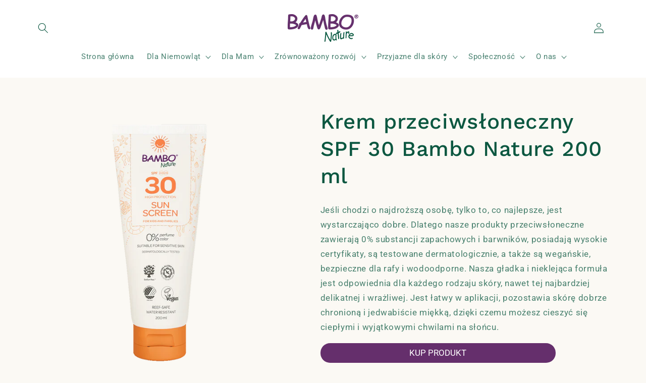

--- FILE ---
content_type: text/javascript; charset=utf-8
request_url: https://sleeknotecustomerscripts.sleeknote.com/5907.js
body_size: 7353
content:
(function(n,t,i,r){function f(t){clearTimeout(s);n[i].CustomerId=5907;n[i].DripAccountId=0;n[i].SleeknotePiwikSiteId=0;n[i].HideSleeknoteBadge=!0;n[i].SleeknoteGoals=[{goalId:"1",urls:[{url:"online.abena.dk/Catalog"}]},{goalId:"2",urls:[{url:"healthcare.abena.dk/"}]},{goalId:"3",urls:[{url:"www.abenaonline.co.uk/thankyou"}]},{goalId:"4",urls:[{url:"www.abenaonline.co.uk/pages/thank-you"}]},{goalId:"5",urls:[{url:"bambonature.co.uk/en-gb/thank-you"}]},{goalId:"6",urls:[{url:"ox-on.dk/da-dk/advanced"}]},{goalId:"7",urls:[{url:"ox-on.de/de-de/advanced"}]},{goalId:"8",urls:[{url:"bambonature.co.uk/en-gb/receipt"}]},{goalId:"9",urls:[{url:"bambonature.si/sl-si/izdelki/nega-koze-bambo-nature"}]},{goalId:"11",urls:[{url:"https://www.bambonature.nl/nl-nl/orderbevestiging"}]},{goalId:"12",urls:[{url:"https://www.abena.se/sv-se/lp/var-e-handel"}]},{goalId:"13",urls:[{url:"https://www.abena.se/sv-se/lp/skydd-for-latt-inkontinens/bestall-affischer/bestallning-mottagen"}]}];n[i].DomainLimits={};n[i].CustomInitSettings={isRealMobileSite:!0};n[i].SleekNotes=[{CampaignId:"27ab7ad9-3d23-4fde-b2e1-e98edf0655af",SplitTestId:"",campaignName:"DE_newsletter_signups",campaignType:"multistep",integrationName:"custom",Version:4,placement:[0,0],BoxAndBarAlignment:[13,10],SleeknoteType:"newsletter",SleeknoteId:"27ab7ad9-3d23-4fde-b2e1-e98edf0655af",CustomerId:"5907",steps:[{"Step--1":{name:"Step--1",type:"form",alternativeTypes:"form,email,pure",teaser:"teaser",success:"success"},"Teaser--1":{name:"Teaser--1",type:"teaser",alternativeTypes:"teaser",form:"form"},"Success--1":{name:"Success--1",type:"success",alternativeTypes:"success"}},{"Step--1":{name:"Step--1",type:"form",alternativeTypes:"form,email,pure",teaser:"teaser",success:"success"},"Teaser--1":{name:"Teaser--1",type:"teaser",alternativeTypes:"teaser",form:"form"},"Success--1":{name:"Success--1",type:"success",alternativeTypes:"success"}}],rules:{display:[1,2],showCount:4,visited:{triggers:!0,targeting:!0,options:!0},triggers:[],groups:[{groupAnd:!0,conditionAnd:!0,conditions:[{type:2,matchType:"exclude",value:!0}]},{groupAnd:!0,conditionAnd:!1,conditions:[]}]},hasGeo:!1,Hostname:"www.abena.de",smarts:[{id:1,type:1,value:4,weight:20},{id:2,type:1,value:6,weight:20},{id:3,type:1,value:10,weight:20},{id:4,type:2,value:35,weight:20},{id:5,type:3,value:!0,weight:20}],summaryId:"89344387-d660-4b2f-b044-ad06e44b0cba",advOptions:[],locale:"de",timeZone:"Europe/Amsterdam",targeting:{root:{children:{exclude:{children:{contains:{relationOperator:"OR",values:{geschaeftskunden:"geschaeftskunden"},id:"contains",type:"contains"},exactMatch:{relationOperator:"OR",values:{"www.abena.de/expertenstandard-hautintegritaet":"www.abena.de/expertenstandard-hautintegritaet"},id:"exactMatch",type:"exactMatch"}},relationOperator:"AND",visibility:"exclude",id:"exclude"}},relationOperator:"AND",visibility:"include",id:"Root"},targetAll:!1,doNotUse:!1},formElements:{VORNAME:{step:"Step--1"},EMAIL:{step:"Step--1"},NACHNAME:{step:"Step--1"},OPT_IN:{attrs:{type:"hidden"},value:"1"},email_address_check:{attrs:{type:"hidden"},value:""},locale:{attrs:{type:"hidden"},value:"de"}},images:{"https://sleeknotestaticcontent.sleeknote.com/campaignassets/5907/mclose-teaser_dark.png":["png"],"https://sleeknotestaticcontent.sleeknote.com/campaignassets/5907/123456_close_button.png":["png"]},SleekNoteDesktopURL:"//sleeknotestaticcontent.sleeknote.com/editorv2/desktoptoggler/27ab7ad9-3d23-4fde-b2e1-e98edf0655af.html",SleekNoteDesktopTeaserURL:"//sleeknotestaticcontent.sleeknote.com/editorv2/desktopteaser/27ab7ad9-3d23-4fde-b2e1-e98edf0655af.html",SleekNoteMobileURL:"//sleeknotestaticcontent.sleeknote.com/editorv2/mobiletoggler/27ab7ad9-3d23-4fde-b2e1-e98edf0655af.html",SleekNoteMobileTeaserURL:"//sleeknotestaticcontent.sleeknote.com/editorv2/mobileteaser/27ab7ad9-3d23-4fde-b2e1-e98edf0655af.html"},{CampaignId:"9ef630c6-ec15-46e7-9cc8-f853ac692eed",SplitTestId:"",Version:3,placement:[0,0],BoxAndBarAlignment:[9,9],SleeknoteType:"promote",SleeknoteId:"9ef630c6-ec15-46e7-9cc8-f853ac692eed",CustomerId:5907,SuccessLandingPage:["",""],ShowTeaser:[!1,!0],SuccessAction:["closeBox","closeBox"],rules:{display:[1,2],showCount:4,triggers:[{type:3,value:!0},{type:1,value:"2"}],groups:[{groupAnd:!0,conditionAnd:!0,conditions:[{type:8,matchType:"exclude",value:"3",id:"56539637"}]},{groupAnd:!0,conditionAnd:!1,conditions:[]}]},Hostname:"medisens.com",goalTracking:[],advOptions:[],SleekNoteDesktopURL:"//sleeknotestaticcontent.sleeknote.com/editorv2/desktoptoggler/9ef630c6-ec15-46e7-9cc8-f853ac692eed.html",SleekNoteDesktopTeaserURL:"//sleeknotestaticcontent.sleeknote.com/editorv2/desktopteaser/9ef630c6-ec15-46e7-9cc8-f853ac692eed.html",SleekNoteMobileURL:"//sleeknotestaticcontent.sleeknote.com/editorv2/mobiletoggler/9ef630c6-ec15-46e7-9cc8-f853ac692eed.html",SleekNoteMobileTeaserURL:"//sleeknotestaticcontent.sleeknote.com/editorv2/mobileteaser/9ef630c6-ec15-46e7-9cc8-f853ac692eed.html"},{CampaignId:"91b87a13-6ef9-4e07-8ac0-d51895437a07",SplitTestId:"",campaignName:"Bambo NL - Pregnancy calendar",campaignType:"multistep",integrationName:"nointegration",Version:4,placement:[0,0],BoxAndBarAlignment:[9,10],SleeknoteType:"guide",SleeknoteId:"91b87a13-6ef9-4e07-8ac0-d51895437a07",CustomerId:"5907",steps:[{"Step--1":{name:"Step--1",type:"form",alternativeTypes:"form,pure",teaser:"teaser",success:"Success--1"},"Step--2":{name:"Step--2",type:"form",alternativeTypes:"form,pure",attach:"left",distanceFromEdge:10},"Teaser--1":{name:"Teaser--1",type:"teaser",alternativeTypes:"teaser",form:"form"}},{"Step--1":{name:"Step--1",type:"form",alternativeTypes:"form,pure",teaser:"teaser",success:"Success--1"},"Step--2":{name:"Step--2",type:"form",alternativeTypes:"form,pure",attach:"left",distanceFromEdge:10,relativeWidth:100,teaser:"teaser",success:"Success--1"},"Teaser--1":{name:"Teaser--1",type:"teaser",alternativeTypes:"teaser",attach:"left",distanceFromEdge:10,relativeWidth:80.03003003003003,form:"form"}}],rules:{display:[1,2],showCount:4,visited:{triggers:!0,targeting:!0,options:!0},triggers:[{type:1,value:7}],groups:[{groupAnd:!0,conditionAnd:!0,conditions:[]},{groupAnd:!0,conditionAnd:!1,conditions:[]}]},hasGeo:!1,Hostname:"bambonature.nl",summaryId:"da3a4ac3-c5a9-404f-bc3c-6ba73b6e2427",advOptions:[{id:"note-priority",values:[{id:1,value:1}]},{id:"impressionOverride",values:[{id:1,value:!0}]}],locale:"nl",timeZone:"Europe/Copenhagen",targeting:{root:{children:{exclude:{children:{exactMatch:{relationOperator:"OR",values:{"bambonature.nl/pages/zwangerschapskalender-aanmelden":"bambonature.nl/pages/zwangerschapskalender-aanmelden"},id:"exactMatch",type:"exactMatch"}},relationOperator:"AND",visibility:"exclude",id:"exclude"},include:{children:{contains:{relationOperator:"OR",values:{zwangerchapskalender:"zwangerchapskalender",zwangerschapskalender:"zwangerschapskalender"},id:"contains",type:"contains"}},relationOperator:"OR",visibility:"include",id:"include"}},relationOperator:"AND",visibility:"include",id:"Root"},targetAll:!1,doNotUse:!1},formElements:{},SleekNoteDesktopURL:"//sleeknotestaticcontent.sleeknote.com/editorv2/desktoptoggler/91b87a13-6ef9-4e07-8ac0-d51895437a07.html",SleekNoteDesktopTeaserURL:"//sleeknotestaticcontent.sleeknote.com/editorv2/desktopteaser/91b87a13-6ef9-4e07-8ac0-d51895437a07.html",SleekNoteMobileURL:"//sleeknotestaticcontent.sleeknote.com/editorv2/mobiletoggler/91b87a13-6ef9-4e07-8ac0-d51895437a07.html",SleekNoteMobileTeaserURL:"//sleeknotestaticcontent.sleeknote.com/editorv2/mobileteaser/91b87a13-6ef9-4e07-8ac0-d51895437a07.html"},{CampaignId:"b0259172-28cd-4e65-9394-330a19e6373d",SplitTestId:"",campaignName:"Active - productpages contact",campaignType:"multistep",integrationName:"nointegration",Version:4,placement:[0,0],BoxAndBarAlignment:[9,10],SleeknoteType:"guide",SleeknoteId:"b0259172-28cd-4e65-9394-330a19e6373d",CustomerId:"5907",steps:[{"Form--1":{name:"Form--1",type:"form",alternativeTypes:"form,pure",teaser:"teaser",success:"Success--1",teasers:"teaser",successes:"success"},"Teaser--1":{name:"Teaser--1",type:"teaser",alternativeTypes:"teaser",form:"form"}},{"Form--1":{name:"Form--1",type:"form",alternativeTypes:"form,pure",teaser:"teaser",success:"Success--1",teasers:"teaser",successes:"success"},"Teaser--1":{name:"Teaser--1",type:"teaser",alternativeTypes:"teaser",attach:"left",distanceFromEdge:10,relativeWidth:50,form:"form"}}],rules:{display:[1,2],showCount:4,visited:{triggers:!0,targeting:!0,options:!0},triggers:[{type:1,value:3},{type:2,value:35}],groups:[{groupAnd:!0,conditionAnd:!0,conditions:[]},{groupAnd:!0,conditionAnd:!1,conditions:[]}]},hasGeo:!1,Hostname:"https://www.abena.se",summaryId:"f2888ee1-d81e-4526-9ad2-b4f3d38eff63",advOptions:[{id:"note-priority",values:[{id:1,value:2}]}],locale:"sv",timeZone:"Europe/Copenhagen",targeting:{root:{children:{include:{children:{exactMatch:{relationOperator:"OR",values:{"https://www.abena.se/produkter/*":"https://www.abena.se/produkter/*","https://www.abena.se/sv-se/produkter/*":"https://www.abena.se/sv-se/produkter/*","https://www.abena.se/sv-se/solutions/healthcare/bibs":"https://www.abena.se/sv-se/solutions/healthcare/bibs"},id:"exactMatch",type:"exactMatch"}},relationOperator:"AND",visibility:"include",id:"include"}},relationOperator:"AND",visibility:"include",id:"Root"},targetAll:!1,doNotUse:!1},formElements:{},images:{"https://sleeknotestaticcontent.sleeknote.com/campaignassets/5907/123456_close_button.png":["png"]},SleekNoteDesktopURL:"//sleeknotestaticcontent.sleeknote.com/editorv2/desktoptoggler/b0259172-28cd-4e65-9394-330a19e6373d.html",SleekNoteDesktopTeaserURL:"//sleeknotestaticcontent.sleeknote.com/editorv2/desktopteaser/b0259172-28cd-4e65-9394-330a19e6373d.html",SleekNoteMobileURL:"//sleeknotestaticcontent.sleeknote.com/editorv2/mobiletoggler/b0259172-28cd-4e65-9394-330a19e6373d.html",SleekNoteMobileTeaserURL:"//sleeknotestaticcontent.sleeknote.com/editorv2/mobileteaser/b0259172-28cd-4e65-9394-330a19e6373d.html"},{CampaignId:"b1025f9b-59eb-441e-acaa-b450121b2a72",SplitTestId:"",campaignName:"Bambo DE - Newsletter signup alternative - 2022 - Sendinblue",campaignType:"multistep",integrationName:"custom",Version:4,placement:[0,0],BoxAndBarAlignment:[7,10],SleeknoteType:"newsletter",SleeknoteId:"b1025f9b-59eb-441e-acaa-b450121b2a72",CustomerId:"5907",steps:[{"Form--1":{name:"Form--1",type:"form",alternativeTypes:"form,email,pure",attach:"left",distanceFromEdge:10,teaser:"teaser",success:"form II"},"Teaser--1":{name:"Teaser--1",type:"teaser",alternativeTypes:"teaser",attach:"left",distanceFromEdge:10,form:"form"},"Success--1":{name:"Success--1",type:"success",alternativeTypes:"success",attach:"left",distanceFromEdge:10}},{"Form--1":{name:"Form--1",type:"form",alternativeTypes:"form,email,pure",attach:"left",relativeWidth:100,teaser:"teaser",success:"success"},"Teaser--1":{name:"Teaser--1",type:"teaser",alternativeTypes:"teaser",attach:"left",distanceFromEdge:10,relativeWidth:70.72072072072072,form:"form"},"Success--1":{name:"Success--1",type:"success",alternativeTypes:"success",attach:"left",relativeWidth:100}}],rules:{display:[1,2],showCount:4,visited:{triggers:!0,targeting:!0,options:!0},triggers:[{type:1,value:5}],groups:[{groupAnd:!0,conditionAnd:!0,conditions:[{type:2,matchType:"exclude",value:!0}]},{groupAnd:!0,conditionAnd:!1,conditions:[]}]},hasGeo:!1,Hostname:"bambonature.de",summaryId:"3d69bb6c-1c50-4ba8-8bf7-aaec5b8d1b8e",advOptions:[{id:"note-priority",values:[]}],locale:"de",timeZone:"Europe/Copenhagen",targeting:{root:{children:{},relationOperator:"AND",visibility:"include",id:"Root"},targetAll:!0,doNotUse:!1},formElements:{EMAIL:{step:"Form--1"},NAME:{step:"Form--1"},"checkbox-2":{step:"Form--1"}},images:{"https://sleeknotestaticcontent.sleeknote.com/campaignassets/5907/636613613723487606.png":["png"]},sub:[],SleekNoteDesktopURL:"//sleeknotestaticcontent.sleeknote.com/editorv2/desktoptoggler/b1025f9b-59eb-441e-acaa-b450121b2a72.html",SleekNoteDesktopTeaserURL:"//sleeknotestaticcontent.sleeknote.com/editorv2/desktopteaser/b1025f9b-59eb-441e-acaa-b450121b2a72.html",SleekNoteMobileURL:"//sleeknotestaticcontent.sleeknote.com/editorv2/mobiletoggler/b1025f9b-59eb-441e-acaa-b450121b2a72.html",SleekNoteMobileTeaserURL:"//sleeknotestaticcontent.sleeknote.com/editorv2/mobileteaser/b1025f9b-59eb-441e-acaa-b450121b2a72.html"},{CampaignId:"b26e00ca-1267-44f6-b076-3b2f86b2329a",SplitTestId:"",campaignName:"Bambo Nature NL signup form",campaignType:"multistep",integrationName:"mailchimp",Version:5,placement:[0,0],BoxAndBarAlignment:[13,10],SleeknoteType:"newsletter",SleeknoteId:"b26e00ca-1267-44f6-b076-3b2f86b2329a",CustomerId:"5907",steps:[{"Form--1":{name:"Form--1",type:"form",alternativeTypes:"form,email,pure",attach:"left",rotate:"bottom",distanceFromEdge:10,teaser:"teaser",success:"form II"},"Form--2":{name:"Form--2",type:"form",alternativeTypes:"form,pure",attach:"left",rotate:"bottom",distanceFromEdge:10,teaser:"teaser",success:"form II"},"Teaser--1":{name:"Teaser--1",type:"teaser",alternativeTypes:"teaser",attach:"left",rotate:"bottom",distanceFromEdge:10,form:"form"},"Success--1":{name:"Success--1",type:"success",alternativeTypes:"success",attach:"left",rotate:"bottom",distanceFromEdge:10}},{"Form--1":{name:"Form--1",type:"form",alternativeTypes:"form,email,pure",attach:"left",rotate:"bottom",distanceFromEdge:10,relativeWidth:100,teaser:"teaser",success:"success"},"Form--2":{name:"Form--2",type:"form",alternativeTypes:"form,pure",attach:"left",rotate:"bottom",distanceFromEdge:10,relativeWidth:100},"Teaser--1":{name:"Teaser--1",type:"teaser",alternativeTypes:"teaser",attach:"right",rotate:"bottom",distanceFromEdge:"10, 10",relativeWidth:56.606606606606604,form:"form"},"Success--1":{name:"Success--1",type:"success",alternativeTypes:"success",attach:"left",rotate:"bottom",distanceFromEdge:10,relativeWidth:100}}],rules:{display:[1,2],showCount:4,visited:{triggers:!0,targeting:!0,options:!0},triggers:[{type:0,value:[5,null]},{type:1,value:5},{type:6,value:[null]}],groups:[{groupAnd:!0,conditionAnd:!0,conditions:[{type:2,matchType:"exclude",value:!0},{type:3,matchType:"include",value:!0,id:"16563619"},{type:8,matchType:"exclude",value:7,id:"81919333"}]},{groupAnd:!0,conditionAnd:!1,conditions:[]}]},hasGeo:!1,Hostname:"bambonature.nl",smarts:[[],[]],summaryId:"e9d3a773-690e-494b-8d7e-4e5779b6c38d",advOptions:[{id:"note-priority",values:[{id:1,value:1}]}],locale:"en",timeZone:"Europe/Copenhagen",targeting:{root:{children:{include:{children:{exactMatch:{relationOperator:"OR",values:{"bambonature.nl/*":"bambonature.nl/*","bambonature.nl/":"bambonature.nl/"},id:"exactMatch",type:"exactMatch"}},relationOperator:"AND",visibility:"include",id:"include"},exclude:{children:{contains:{relationOperator:"OR",values:{zwangerchapskalender:"zwangerchapskalender",zwangerschapskalender:"zwangerschapskalender"},id:"contains",type:"contains"}},relationOperator:"AND",visibility:"exclude",id:"exclude"}},relationOperator:"AND",visibility:"include",id:"Root"},targetAll:!1,doNotUse:!1},formElements:{email:{step:"Form--1"},"checkbox-2":{step:"Form--1"},Name:{step:"Form--1"},"input-30":{step:"Form--2"},"select-41":{step:"Form--2"},MMERGE11:{attrs:{type:"hidden"}}},images:{"https://sleeknotestaticcontent.sleeknote.com/campaignassets/5907/638095627796242733.jpg":["jpg","webp","avif"],"https://sleeknotestaticcontent.sleeknote.com/campaignassets/5907/636595917249379415.png":["png","webp","avif"],"https://sleeknotestaticcontent.sleeknote.com/campaignassets/5907/636613615576769769.png":["png"],"https://sleeknotestaticcontent.sleeknote.com/campaignassets/5907/636613612353486860.png":["png"],"https://sleeknotestaticcontent.sleeknote.com/campaignassets/5907/636613613723487606.png":["png"]},sub:[],dynamicCouponCodes:[],SleekNoteDesktopURL:"//sleeknotestaticcontent.sleeknote.com/editorv2/desktoptoggler/b26e00ca-1267-44f6-b076-3b2f86b2329a.html",SleekNoteDesktopTeaserURL:"//sleeknotestaticcontent.sleeknote.com/editorv2/desktopteaser/b26e00ca-1267-44f6-b076-3b2f86b2329a.html",SleekNoteMobileURL:"//sleeknotestaticcontent.sleeknote.com/editorv2/mobiletoggler/b26e00ca-1267-44f6-b076-3b2f86b2329a.html",SleekNoteMobileTeaserURL:"//sleeknotestaticcontent.sleeknote.com/editorv2/mobileteaser/b26e00ca-1267-44f6-b076-3b2f86b2329a.html"},{CampaignId:"940822ad-138b-4cbb-aa41-846c44d8ac13",SplitTestId:"",campaignName:"ABENA-helpi.si - POP-UP",campaignType:"multistep",integrationName:"mailchimp",Version:5,placement:[0,0],BoxAndBarAlignment:[9,10],SleeknoteType:"newsletter",SleeknoteId:"940822ad-138b-4cbb-aa41-846c44d8ac13",CustomerId:"5907",steps:[{"Form--1":{name:"Form--1",type:"form",alternativeTypes:"form,email,pure",attach:"left",distanceFromEdge:10,teaser:"teaser",success:"success"},"Teaser--1":{name:"Teaser--1",type:"teaser",alternativeTypes:"teaser",attach:"left",distanceFromEdge:10,form:"form"},"Success--1":{name:"Success--1",type:"success",alternativeTypes:"success",attach:"left",distanceFromEdge:10}},{"Form--1":{name:"Form--1",type:"form",alternativeTypes:"form,email,pure",attach:"left",distanceFromEdge:10,relativeWidth:100,teaser:"teaser",success:"success"},"Teaser--1":{name:"Teaser--1",type:"teaser",alternativeTypes:"teaser",attach:"left",distanceFromEdge:10,relativeWidth:50,form:"form"},"Success--1":{name:"Success--1",type:"success",alternativeTypes:"success",attach:"left",distanceFromEdge:10,relativeWidth:100}}],rules:{display:[1,2],showCount:4,visited:{triggers:!0,targeting:!0,options:!0},triggers:[],groups:[{groupAnd:!0,conditionAnd:!0,conditions:[]},{groupAnd:!0,conditionAnd:!1,conditions:[]}]},hasGeo:!1,Hostname:"abena-helpi.si",smarts:[{id:1,type:1,value:4,weight:20},{id:2,type:1,value:8,weight:20},{id:3,type:1,value:10,weight:20},{id:4,type:2,value:35,weight:20},{id:5,type:3,value:!0,weight:20}],summaryId:"85946148-6013-4ecb-82cd-b2721c1c1a7e",advOptions:[],locale:"en",timeZone:"Europe/Copenhagen",targeting:{root:{children:{exclude:{children:{exactMatch:{relationOperator:"OR",values:{"abena-helpi.si/svetovalni-center/za-strokovno-javnost/narocilo-vzorcev-izdelkov-za-nego-koze":"abena-helpi.si/svetovalni-center/za-strokovno-javnost/narocilo-vzorcev-izdelkov-za-nego-koze","abena-helpi.si/svetovalni-center/za-strokovno-javnost/delitev-znanja-za-preprecitev-iad":"abena-helpi.si/svetovalni-center/za-strokovno-javnost/delitev-znanja-za-preprecitev-iad","abena-helpi.si/svetovalni-center/za-strokovno-javnost/kako-kot-zdravstveni-delavec-obravnavati-dehidracijo":"abena-helpi.si/svetovalni-center/za-strokovno-javnost/kako-kot-zdravstveni-delavec-obravnavati-dehidracijo","abena-helpi.si/svetovalni-center/za-strokovno-javnost/kako-zagotoviti-najboljso-oskrbo-osebam-s-prekomerno-telesno-tezo-in-inkontinenco":"abena-helpi.si/svetovalni-center/za-strokovno-javnost/kako-zagotoviti-najboljso-oskrbo-osebam-s-prekomerno-telesno-tezo-in-inkontinenco","abena-helpi.si/svetovalni-center/za-strokovno-javnost/dostojanstvena-nega-oskrbovancev":"abena-helpi.si/svetovalni-center/za-strokovno-javnost/dostojanstvena-nega-oskrbovancev","abena-helpi.si/orodje-za-izbiro-izdelka-za-ciscenje-koze":"abena-helpi.si/orodje-za-izbiro-izdelka-za-ciscenje-koze","abena-helpi.si/svetovalni-center/za-strokovno-javnost/zakaj-izbrati-dvodelni-sistem":"abena-helpi.si/svetovalni-center/za-strokovno-javnost/zakaj-izbrati-dvodelni-sistem"},id:"exactMatch",type:"exactMatch"}},relationOperator:"OR",visibility:"exclude",id:"exclude"},include:{children:{exactMatch:{relationOperator:"OR",values:{"abena-helpi.si/*":"abena-helpi.si/*"},id:"exactMatch",type:"exactMatch"}},relationOperator:"OR",visibility:"include",id:"include"}},relationOperator:"AND",visibility:"include",id:"Root"},targetAll:!1,doNotUse:!1},formElements:{email:{step:"Form--1"},"checkbox-3":{step:"Form--1"},"input-5":{step:"Form--1"},"input-6":{step:"Form--1"},MMERGE3:{attrs:{type:"hidden"},value:"Pop-up-Koncni"}},images:{"https://sleeknotestaticcontent.sleeknote.com/campaignassets/5907/universal-teaser-close.svg":["svg"]},sub:[],SleekNoteDesktopURL:"//sleeknotestaticcontent.sleeknote.com/editorv2/desktoptoggler/940822ad-138b-4cbb-aa41-846c44d8ac13.html",SleekNoteDesktopTeaserURL:"//sleeknotestaticcontent.sleeknote.com/editorv2/desktopteaser/940822ad-138b-4cbb-aa41-846c44d8ac13.html",SleekNoteMobileURL:"//sleeknotestaticcontent.sleeknote.com/editorv2/mobiletoggler/940822ad-138b-4cbb-aa41-846c44d8ac13.html",SleekNoteMobileTeaserURL:"//sleeknotestaticcontent.sleeknote.com/editorv2/mobileteaser/940822ad-138b-4cbb-aa41-846c44d8ac13.html"},{CampaignId:"26e9a06e-1e64-4dc0-b8cf-387f01a53948",SplitTestId:"",campaignName:"Email Sign Up with name and birthday - 2024",campaignType:"multistep",integrationName:"mailchimp",Version:5,placement:[0,0],BoxAndBarAlignment:[13,10],SleeknoteType:"newsletter",SleeknoteId:"26e9a06e-1e64-4dc0-b8cf-387f01a53948",CustomerId:"5907",steps:[{"Form--1":{name:"Form--1",type:"form",alternativeTypes:"form,email,pure",attach:"left",distanceFromEdge:10,teaser:"teaser",success:"success"},"Form--2":{name:"Form--2",type:"form",alternativeTypes:"form,pure",attach:"left",distanceFromEdge:10,teaser:"teaser",success:"success"},"Success--1":{name:"Success--1",type:"success",alternativeTypes:"success",attach:"left",distanceFromEdge:10}},{"Form--1":{name:"Form--1",type:"form",alternativeTypes:"form,email,pure",attach:"left",distanceFromEdge:10,relativeWidth:100,teaser:"teaser",success:"success"},"Form--2":{name:"Form--2",type:"form",alternativeTypes:"form,pure",attach:"left",distanceFromEdge:10,relativeWidth:100,teaser:"Teaser--1",success:"Success--1"},"Teaser--1":{name:"Teaser--1",type:"teaser",alternativeTypes:"teaser",attach:"left",distanceFromEdge:10,relativeWidth:50,form:"form"},"Success--1":{name:"Success--1",type:"success",alternativeTypes:"success",attach:"left",distanceFromEdge:10,relativeWidth:100}}],rules:{display:[1,2],showCount:4,visited:{triggers:!0,targeting:!0,options:!0},triggers:[{type:1,value:5}],groups:[{groupAnd:!0,conditionAnd:!0,conditions:[{type:2,matchType:"exclude",value:!0}]},{groupAnd:!0,conditionAnd:!1,conditions:[]}]},hasGeo:!1,Hostname:"abenaonline.co.uk",smarts:[[],[]],summaryId:"5b9c6f01-f140-4ec7-9b4a-6856f9a3a283",advOptions:[{id:"note-priority",values:[{id:1,value:1}]}],locale:"en",timeZone:"Europe/London",targeting:{root:{children:{},relationOperator:"AND",visibility:"include",id:"Root"},targetAll:!0,doNotUse:!1},formElements:{email:{step:"Form--1"},"input-3":{step:"Form--2"},"date-1":{step:"Form--2"}},images:{"https://sleeknotestaticcontent.sleeknote.com/campaignassets/5907/universal-teaser-close.svg":["svg"],"https://sleeknotestaticcontent.sleeknote.com/campaignassets/5907/638423912860815927.png":["png","webp","avif"],"https://sleeknotestaticcontent.sleeknote.com/campaignassets/5907/638423946216932285.png":["png","webp","avif"],"https://sleeknotestaticcontent.sleeknote.com/campaignassets/5907/637110679333232172.png":["png"],"https://sleeknotestaticcontent.sleeknote.com/campaignassets/5907/637110676097761796.png":["png"]},sub:[],dynamicCouponCodes:[],SleekNoteDesktopURL:"//sleeknotestaticcontent.sleeknote.com/editorv2/desktoptoggler/26e9a06e-1e64-4dc0-b8cf-387f01a53948.html",SleekNoteDesktopTeaserURL:"//sleeknotestaticcontent.sleeknote.com/editorv2/desktopteaser/26e9a06e-1e64-4dc0-b8cf-387f01a53948.html",SleekNoteMobileURL:"//sleeknotestaticcontent.sleeknote.com/editorv2/mobiletoggler/26e9a06e-1e64-4dc0-b8cf-387f01a53948.html",SleekNoteMobileTeaserURL:"//sleeknotestaticcontent.sleeknote.com/editorv2/mobileteaser/26e9a06e-1e64-4dc0-b8cf-387f01a53948.html"},{CampaignId:"2747a935-3d2f-40df-b284-89739cc29911",SplitTestId:"",campaignName:" DE_newsletter_signups_B2B",campaignType:"multistep",integrationName:"custom",Version:4,placement:[0,0],BoxAndBarAlignment:[7,10],SleeknoteType:"newsletter",SleeknoteId:"2747a935-3d2f-40df-b284-89739cc29911",CustomerId:"5907",steps:[{"Step--1":{name:"Step--1",type:"form",alternativeTypes:"form,email,pure",teaser:"teaser",success:"success"},"Teaser--1":{name:"Teaser--1",type:"teaser",alternativeTypes:"teaser",form:"form"},"Success--1":{name:"Success--1",type:"success",alternativeTypes:"success"}},{"Step--1":{name:"Step--1",type:"form",alternativeTypes:"form,email,pure",teaser:"teaser",success:"success"},"Teaser--1":{name:"Teaser--1",type:"teaser",alternativeTypes:"teaser",form:"form"},"Success--1":{name:"Success--1",type:"success",alternativeTypes:"success"}}],rules:{display:[1,2],showCount:4,visited:{triggers:!0,targeting:!0,options:!0},triggers:[{type:1,value:2}],groups:[{groupAnd:!0,conditionAnd:!0,conditions:[{type:2,matchType:"exclude",value:!0}]},{groupAnd:!0,conditionAnd:!1,conditions:[]}]},hasGeo:!1,Hostname:"www.abena.de",summaryId:"44c702a4-0f82-450c-b78d-5940ffcb1ead",advOptions:[],locale:"de",timeZone:"Europe/Berlin",targeting:{root:{children:{include:{children:{contains:{relationOperator:"AND",values:{geschaeftskunden:"geschaeftskunden",nova:"nova","abena-e-care.de":"abena-e-care.de",fortbildung:"fortbildung","abena-testlauf/":"abena-testlauf/","produkte-von-abena-fuer-ihre-pflegebox/":"produkte-von-abena-fuer-ihre-pflegebox/","eigene-produktion":"eigene-produktion"},id:"contains",type:"contains"}},relationOperator:"OR",visibility:"include",id:"include"}},relationOperator:"AND",visibility:"include",id:"Root"},targetAll:!1,doNotUse:!1},formElements:{VORNAME:{step:"Step--1"},EMAIL:{step:"Step--1"},FIRMA:{step:"Step--1"},NACHNAME:{step:"Step--1"},OPT_IN:{attrs:{type:"hidden"},value:"1"},email_address_check:{attrs:{type:"hidden"},value:""},locale:{attrs:{type:"hidden"},value:"de"}},SleekNoteDesktopURL:"//sleeknotestaticcontent.sleeknote.com/editorv2/desktoptoggler/2747a935-3d2f-40df-b284-89739cc29911.html",SleekNoteDesktopTeaserURL:"//sleeknotestaticcontent.sleeknote.com/editorv2/desktopteaser/2747a935-3d2f-40df-b284-89739cc29911.html",SleekNoteMobileURL:"//sleeknotestaticcontent.sleeknote.com/editorv2/mobiletoggler/2747a935-3d2f-40df-b284-89739cc29911.html",SleekNoteMobileTeaserURL:"//sleeknotestaticcontent.sleeknote.com/editorv2/mobileteaser/2747a935-3d2f-40df-b284-89739cc29911.html"},{CampaignId:"1c8379f6-0866-4034-9a69-a5098e13eff5",SplitTestId:"",campaignName:"Active - UK productpages contact",campaignType:"multistep",integrationName:"nointegration",Version:4,placement:[0,0],BoxAndBarAlignment:[9,10],SleeknoteType:"guide",SleeknoteId:"1c8379f6-0866-4034-9a69-a5098e13eff5",CustomerId:"5907",steps:[{"Step--1":{name:"Step--1",type:"form",alternativeTypes:"form,pure",teaser:"teaser",success:"Success--1",teasers:"teaser",successes:"success"},"Teaser--1":{name:"Teaser--1",type:"teaser",alternativeTypes:"teaser",form:"form"}},{"Step--1":{name:"Step--1",type:"form",alternativeTypes:"form,pure",teaser:"teaser",success:"Success--1",teasers:"teaser",successes:"success"},"Teaser--1":{name:"Teaser--1",type:"teaser",alternativeTypes:"teaser",attach:"left",distanceFromEdge:10,relativeWidth:50,form:"form"}}],rules:{display:[1,2],showCount:4,visited:{triggers:!0,targeting:!0,options:!0},triggers:[{type:1,value:5},{type:2,value:35}],groups:[{groupAnd:!0,conditionAnd:!0,conditions:[]},{groupAnd:!0,conditionAnd:!1,conditions:[]}]},hasGeo:!1,Hostname:"abena.co.uk",summaryId:"0e15c5b0-7890-4f52-aab6-88c1999a6baa",advOptions:[{id:"note-priority",values:[{id:1,value:2}]},{id:"impressionOverride",values:[{id:1,value:!0}]}],locale:"en",timeZone:"Europe/Copenhagen",targeting:{root:{children:{include:{children:{exactMatch:{relationOperator:"OR",values:{"abena.co.uk/produkter/*":"abena.co.uk/produkter/*","abena.co.uk/sv-se/produkter/*":"abena.co.uk/sv-se/produkter/*","abena.co.uk/solutions/healthcare/bibs":"abena.co.uk/solutions/healthcare/bibs"},id:"exactMatch",type:"exactMatch"}},relationOperator:"AND",visibility:"include",id:"include"}},relationOperator:"AND",visibility:"include",id:"Root"},targetAll:!1,doNotUse:!1},formElements:{},images:{"https://sleeknotestaticcontent.sleeknote.com/campaignassets/5907/123456_close_button.png":["png"]},SleekNoteDesktopURL:"//sleeknotestaticcontent.sleeknote.com/editorv2/desktoptoggler/1c8379f6-0866-4034-9a69-a5098e13eff5.html",SleekNoteDesktopTeaserURL:"//sleeknotestaticcontent.sleeknote.com/editorv2/desktopteaser/1c8379f6-0866-4034-9a69-a5098e13eff5.html",SleekNoteMobileURL:"//sleeknotestaticcontent.sleeknote.com/editorv2/mobiletoggler/1c8379f6-0866-4034-9a69-a5098e13eff5.html",SleekNoteMobileTeaserURL:"//sleeknotestaticcontent.sleeknote.com/editorv2/mobileteaser/1c8379f6-0866-4034-9a69-a5098e13eff5.html"},{CampaignId:"7c1e3404-2068-4a91-b8c9-ecfd8d8dea9d",SplitTestId:"",campaignName:"Bambo Nature NL – Free Shipping - Notification",campaignType:"multistep",integrationName:"nointegration",Version:5,placement:[0,0],BoxAndBarAlignment:[13,10],SleeknoteType:"guide",SleeknoteId:"7c1e3404-2068-4a91-b8c9-ecfd8d8dea9d",CustomerId:"5907",steps:[{"Form--1":{name:"Form--1",type:"form",alternativeTypes:"form,pure",teaser:"teaser",success:"success"}},{"Form--1":{name:"Form--1",type:"form",alternativeTypes:"form,pure",distanceFromEdge:10,teaser:"teaser",success:"success"}}],rules:{display:[1,2],showCount:4,visited:{targeting:!0,options:!0,placeholder:!0,triggers:!0},triggers:[{type:1,value:0}],groups:[{groupAnd:!0,conditionAnd:!0,conditions:[{type:5,matchType:"none",value:'{"include":[{"value":[{"key":"popup","value":"gratisverzending"}],"caption":[{"key":"popup","value":"gratisverzending"}]}],"exclude":[]}',id:"81339333"}]},{groupAnd:!0,conditionAnd:!1,conditions:[]}]},hasGeo:!1,Hostname:"bambonature.nl",summaryId:"dca42207-fcd2-48e9-a6e4-66520b7627fa",advOptions:[{id:"note-priority",values:[{id:1,value:5}]},{id:"onepagesite",values:[]},{id:"impressionOverride",values:[]}],locale:"en",timeZone:"Europe/Copenhagen",targeting:{root:{children:{},relationOperator:"AND",visibility:"include",id:"Root"},targetAll:!0,doNotUse:!1},formElements:{},images:{"https://sleeknotestaticcontent.sleeknote.com/campaignassets/5907/universal-teaser-close.svg":["svg"]},sub:[],SleekNoteDesktopURL:"//sleeknotestaticcontent.sleeknote.com/editorv2/desktoptoggler/7c1e3404-2068-4a91-b8c9-ecfd8d8dea9d.html",SleekNoteDesktopTeaserURL:"//sleeknotestaticcontent.sleeknote.com/editorv2/desktopteaser/7c1e3404-2068-4a91-b8c9-ecfd8d8dea9d.html",SleekNoteMobileURL:"//sleeknotestaticcontent.sleeknote.com/editorv2/mobiletoggler/7c1e3404-2068-4a91-b8c9-ecfd8d8dea9d.html",SleekNoteMobileTeaserURL:"//sleeknotestaticcontent.sleeknote.com/editorv2/mobileteaser/7c1e3404-2068-4a91-b8c9-ecfd8d8dea9d.html"},{CampaignId:"08cd62d8-b97a-4389-9540-29ed31ba9f86",SplitTestId:"",campaignName:"Bambo Nature PL - Mom Range - Awareness pop-up",campaignType:"multistep",integrationName:"nointegration",Version:5,placement:[0,0],BoxAndBarAlignment:[7,10],SleeknoteType:"guide",SleeknoteId:"08cd62d8-b97a-4389-9540-29ed31ba9f86",CustomerId:"5907",steps:[{"Form--1":{name:"Form--1",type:"form",alternativeTypes:"form,pure",teaser:"teaser",success:"success"}},{"Form--1":{name:"Form--1",type:"form",alternativeTypes:"form,pure",distanceFromEdge:10,teaser:"teaser",success:"success"}}],rules:{display:[1,2],showCount:4,visited:{triggers:!0,targeting:!0,options:!0},triggers:[{type:1,value:6}],groups:[{groupAnd:!0,conditionAnd:!0,conditions:[{type:8,matchType:"exclude",value:4,id:"31375747"}]},{groupAnd:!0,conditionAnd:!1,conditions:[]}]},hasGeo:!1,Hostname:"https://www.bambonature.pl",summaryId:"e00c4bb0-63ed-4a2a-b6d6-c78ce44f6cc8",advOptions:[{id:"note-priority",values:[{id:1,value:1}]}],locale:"en",timeZone:"Europe/Copenhagen",targeting:{root:{children:{},relationOperator:"AND",visibility:"include",id:"Root"},targetAll:!0,doNotUse:!1},formElements:{},images:{"https://sleeknotestaticcontent.sleeknote.com/campaignassets/5907/e554dd52-6ac0-40f8-9c0d-d9798e97c385.webp":["webp"],"https://sleeknotestaticcontent.sleeknote.com/campaignassets/5907/universal-teaser-close.svg":["svg"]},sub:[],SleekNoteDesktopURL:"//sleeknotestaticcontent.sleeknote.com/editorv2/desktoptoggler/08cd62d8-b97a-4389-9540-29ed31ba9f86.html",SleekNoteDesktopTeaserURL:"//sleeknotestaticcontent.sleeknote.com/editorv2/desktopteaser/08cd62d8-b97a-4389-9540-29ed31ba9f86.html",SleekNoteMobileURL:"//sleeknotestaticcontent.sleeknote.com/editorv2/mobiletoggler/08cd62d8-b97a-4389-9540-29ed31ba9f86.html",SleekNoteMobileTeaserURL:"//sleeknotestaticcontent.sleeknote.com/editorv2/mobileteaser/08cd62d8-b97a-4389-9540-29ed31ba9f86.html"},{CampaignId:"d14b043c-305b-40eb-bdfa-48b65bff2043",SplitTestId:"",campaignName:"Bambo Nature PL - Medical Devices - Warning",campaignType:"multistep",integrationName:"nointegration",Version:5,placement:[0,0],BoxAndBarAlignment:[17,12],SleeknoteType:"promote",SleeknoteId:"d14b043c-305b-40eb-bdfa-48b65bff2043",CustomerId:"5907",steps:[{"Form--1":{name:"Form--1",type:"form",alternativeTypes:"form,pure",attach:"left",distanceFromEdge:10,success:"Success--1"}},{"Form--1":{name:"Form--1",type:"form",alternativeTypes:"form,pure",attach:"left",relativeWidth:100,success:"Success--1"}}],rules:{display:[1,2],showCount:4,visited:{targeting:!0,options:!0},triggers:[],groups:[{groupAnd:!0,conditionAnd:!0,conditions:[]},{groupAnd:!0,conditionAnd:!1,conditions:[]}]},hasGeo:!1,Hostname:"www.bambonature.pl",summaryId:"8f41c7da-d064-4eb7-b96c-c83832257dde",advOptions:[{id:"note-priority",values:[{id:1,value:2}]}],locale:"en",timeZone:"Europe/Copenhagen",targeting:{root:{children:{include:{children:{exactMatch:{relationOperator:"OR",values:{"www.bambonature.pl/collections/niezbedne-rzeczy-w-ciazy":"www.bambonature.pl/collections/niezbedne-rzeczy-w-ciazy","www.bambonature.pl/collections/podstawowe-rzeczy-po-porodzie":"www.bambonature.pl/collections/podstawowe-rzeczy-po-porodzie"},id:"exactMatch",type:"exactMatch"}},relationOperator:"OR",visibility:"include",id:"include"}},relationOperator:"AND",visibility:"include",id:"Root"},targetAll:!1,doNotUse:!1},formElements:{},images:{"https://sleeknotestaticcontent.sleeknote.com/campaignassets/5907/201711-11-img.png":["png"]},sub:[],SleekNoteDesktopURL:"//sleeknotestaticcontent.sleeknote.com/editorv2/desktoptoggler/d14b043c-305b-40eb-bdfa-48b65bff2043.html",SleekNoteDesktopTeaserURL:"//sleeknotestaticcontent.sleeknote.com/editorv2/desktopteaser/d14b043c-305b-40eb-bdfa-48b65bff2043.html",SleekNoteMobileURL:"//sleeknotestaticcontent.sleeknote.com/editorv2/mobiletoggler/d14b043c-305b-40eb-bdfa-48b65bff2043.html",SleekNoteMobileTeaserURL:"//sleeknotestaticcontent.sleeknote.com/editorv2/mobileteaser/d14b043c-305b-40eb-bdfa-48b65bff2043.html"},{CampaignId:"cac47445-3f8c-4540-9524-34f0b76a80b3",SplitTestId:"",campaignName:"skincare-product-selector-2025",campaignType:"multistep",integrationName:"nointegration",Version:5,placement:[0,0],BoxAndBarAlignment:[9,10],SleeknoteType:"guide",SleeknoteId:"cac47445-3f8c-4540-9524-34f0b76a80b3",CustomerId:"5907",steps:[{"Form--1":{name:"Form--1",type:"form",alternativeTypes:"form,pure",attach:"left",distanceFromEdge:10,teaser:"Teaser--1",success:"Success--1"}},{"Form--1":{name:"Form--1",type:"form",alternativeTypes:"form,pure",attach:"left",distanceFromEdge:"10, 10",relativeWidth:100,teaser:"Teaser--1",success:"Success--1"}}],rules:{display:[1,2],showCount:4,visited:{triggers:!0,targeting:!0,options:!0},triggers:[{type:1,value:4}],groups:[{groupAnd:!0,conditionAnd:!0,conditions:[]},{groupAnd:!0,conditionAnd:!1,conditions:[]}]},hasGeo:!1,Hostname:"abena.com",summaryId:"26701294-b413-43d5-8adb-de730da802d5",advOptions:[],locale:"en",timeZone:"Europe/Copenhagen",targeting:{root:{children:{include:{children:{exactMatch:{relationOperator:"OR",values:{"abena.com/healthcare/skin-care/wash-without-water":"abena.com/healthcare/skin-care/wash-without-water","abena.com/healthcare/skin-care/creams-and-lotions":"abena.com/healthcare/skin-care/creams-and-lotions","abena.com/healthcare/skin-care/washing-with-water":"abena.com/healthcare/skin-care/washing-with-water","abena.com/healthcare/skin-care":"abena.com/healthcare/skin-care","abena.com/healthcare/skin-care/special-creams-and-ointments":"abena.com/healthcare/skin-care/special-creams-and-ointments"},id:"exactMatch",type:"exactMatch"}},relationOperator:"OR",visibility:"include",id:"include"}},relationOperator:"AND",visibility:"include",id:"Root"},targetAll:!1,doNotUse:!1},formElements:{},images:{"https://sleeknotestaticcontent.sleeknote.com/campaignassets/5907/universal-teaser-close.svg":["svg"],"https://sleeknotestaticcontent.sleeknote.com/campaignassets/5907/123456_close_button.png":["png"]},sub:[],SleekNoteDesktopURL:"//sleeknotestaticcontent.sleeknote.com/editorv2/desktoptoggler/cac47445-3f8c-4540-9524-34f0b76a80b3.html",SleekNoteDesktopTeaserURL:"//sleeknotestaticcontent.sleeknote.com/editorv2/desktopteaser/cac47445-3f8c-4540-9524-34f0b76a80b3.html",SleekNoteMobileURL:"//sleeknotestaticcontent.sleeknote.com/editorv2/mobiletoggler/cac47445-3f8c-4540-9524-34f0b76a80b3.html",SleekNoteMobileTeaserURL:"//sleeknotestaticcontent.sleeknote.com/editorv2/mobileteaser/cac47445-3f8c-4540-9524-34f0b76a80b3.html"},{CampaignId:"1a9d4b0d-cf60-453b-97f6-40693dba029c",SplitTestId:"",campaignName:"DE_skincare-product-selector-2025",campaignType:"multistep",integrationName:"nointegration",Version:5,placement:[0,0],BoxAndBarAlignment:[9,10],SleeknoteType:"guide",SleeknoteId:"1a9d4b0d-cf60-453b-97f6-40693dba029c",CustomerId:"5907",steps:[{"Form--1":{name:"Form--1",type:"form",alternativeTypes:"form,pure",attach:"left",distanceFromEdge:10,teaser:"Teaser--1",success:"Success--1"}},{"Form--1":{name:"Form--1",type:"form",alternativeTypes:"form,pure",attach:"left",distanceFromEdge:"10, 10",relativeWidth:100,teaser:"Teaser--1",success:"Success--1"},"Teaser--1":{name:"Teaser--1",type:"teaser",alternativeTypes:"teaser",attach:"left",distanceFromEdge:10,relativeWidth:50,form:"Form--1"}}],rules:{display:[1,2],showCount:4,visited:{triggers:!0,targeting:!0,options:!0},triggers:[{type:1,value:2}],groups:[{groupAnd:!0,conditionAnd:!0,conditions:[]},{groupAnd:!0,conditionAnd:!1,conditions:[]}]},hasGeo:!1,Hostname:"abena.de",summaryId:"3354c7bd-decb-4223-b74f-b0eceb5021fd",advOptions:[],locale:"en",timeZone:"",targeting:{root:{children:{include:{children:{contains:{relationOperator:"OR",values:{geschaeftskunden:"geschaeftskunden"},id:"contains",type:"contains"},exactMatch:{relationOperator:"OR",values:{"abena.de/startseite-geschaeftskunden/":"abena.de/startseite-geschaeftskunden/"},id:"exactMatch",type:"exactMatch"}},relationOperator:"OR",visibility:"include",id:"include"}},relationOperator:"AND",visibility:"include",id:"Root"},targetAll:!1,doNotUse:!1},formElements:{},images:{"https://sleeknotestaticcontent.sleeknote.com/campaignassets/5907/eb66aff0-661b-40b4-97fe-674b36d55443.webp":["webp"],"https://sleeknotestaticcontent.sleeknote.com/campaignassets/5907/universal-teaser-close.svg":["svg"],"https://sleeknotestaticcontent.sleeknote.com/campaignassets/5907/123456_close_button.png":["png"]},sub:[],SleekNoteDesktopURL:"//sleeknotestaticcontent.sleeknote.com/editorv2/desktoptoggler/1a9d4b0d-cf60-453b-97f6-40693dba029c.html",SleekNoteDesktopTeaserURL:"//sleeknotestaticcontent.sleeknote.com/editorv2/desktopteaser/1a9d4b0d-cf60-453b-97f6-40693dba029c.html",SleekNoteMobileURL:"//sleeknotestaticcontent.sleeknote.com/editorv2/mobiletoggler/1a9d4b0d-cf60-453b-97f6-40693dba029c.html",SleekNoteMobileTeaserURL:"//sleeknotestaticcontent.sleeknote.com/editorv2/mobileteaser/1a9d4b0d-cf60-453b-97f6-40693dba029c.html"},{CampaignId:"354aae90-67ec-49da-b5b2-3506904a052f",SplitTestId:"",campaignName:"DK - industrikatalog-2025",campaignType:"multistep",integrationName:"nointegration",Version:5,placement:[0,0],BoxAndBarAlignment:[13,10],SleeknoteType:"promote",SleeknoteId:"354aae90-67ec-49da-b5b2-3506904a052f",CustomerId:"5907",steps:[{"Form--1":{name:"Form--1",type:"form",alternativeTypes:"form,pure",attach:"left",distanceFromEdge:10,teaser:"Teaser--1",success:"Success--1"},"Teaser--1":{name:"Teaser--1",type:"teaser",alternativeTypes:"teaser",attach:"left",distanceFromEdge:10,form:"Form--1"}},{"Form--1":{name:"Form--1",type:"form",alternativeTypes:"form,pure",attach:"left",distanceFromEdge:10,relativeWidth:100,teaser:"Teaser--1",success:"Success--1"},"Teaser--1":{name:"Teaser--1",type:"teaser",alternativeTypes:"teaser",attach:"left",distanceFromEdge:10,relativeWidth:50,form:"Form--1"}}],rules:{display:[1,2],showCount:4,visited:{triggers:!0,targeting:!0,options:!0},triggers:[{type:3,value:[!0,!0]}],groups:[{groupAnd:!0,conditionAnd:!0,conditions:[]},{groupAnd:!0,conditionAnd:!1,conditions:[]}]},hasGeo:!1,Hostname:"www.abena.dk",smarts:[[],[]],summaryId:"59d99d8f-71cb-4cc2-83e6-5523b5adc19e",advOptions:[],locale:"da",timeZone:"Europe/Copenhagen",targeting:{root:{children:{include:{children:{exactMatch:{relationOperator:"OR",values:{"www.abena.dk/brancher/kontor-industri-og-transport":"www.abena.dk/brancher/kontor-industri-og-transport"},id:"exactMatch",type:"exactMatch"}},relationOperator:"OR",visibility:"include",id:"include"}},relationOperator:"AND",visibility:"include",id:"Root"},targetAll:!1,doNotUse:!1},formElements:{},images:{"https://sleeknotestaticcontent.sleeknote.com/campaignassets/5907/sn-stock-7.webp":["webp"]},sub:[],dynamicCouponCodes:[],SleekNoteDesktopURL:"//sleeknotestaticcontent.sleeknote.com/editorv2/desktoptoggler/354aae90-67ec-49da-b5b2-3506904a052f.html",SleekNoteDesktopTeaserURL:"//sleeknotestaticcontent.sleeknote.com/editorv2/desktopteaser/354aae90-67ec-49da-b5b2-3506904a052f.html",SleekNoteMobileURL:"//sleeknotestaticcontent.sleeknote.com/editorv2/mobiletoggler/354aae90-67ec-49da-b5b2-3506904a052f.html",SleekNoteMobileTeaserURL:"//sleeknotestaticcontent.sleeknote.com/editorv2/mobileteaser/354aae90-67ec-49da-b5b2-3506904a052f.html"},{CampaignId:"afe068cd-7c4a-4b61-bf4e-881222aafadb",SplitTestId:"",campaignName:"Skapa konto | ECOM",campaignType:"multistep",integrationName:"nointegration",Version:4,placement:[0,0],BoxAndBarAlignment:[9,10],SleeknoteType:"guide",SleeknoteId:"afe068cd-7c4a-4b61-bf4e-881222aafadb",CustomerId:"5907",steps:[{"Form--1":{name:"Form--1",type:"form",alternativeTypes:"form,pure",rotate:"bottom",teaser:"teaser",success:"Success--1",teasers:"teaser",successes:"success"},"Teaser--1":{name:"Teaser--1",type:"teaser",alternativeTypes:"teaser",rotate:"bottom",form:"form"}},{"Form--1":{name:"Form--1",type:"form",alternativeTypes:"form,pure",rotate:"bottom",teaser:"teaser",success:"Success--1",teasers:"teaser",successes:"success"},"Teaser--1":{name:"Teaser--1",type:"teaser",alternativeTypes:"teaser",attach:"left",rotate:"bottom",distanceFromEdge:10,relativeWidth:50,form:"form"}}],rules:{display:[1,2],showCount:4,visited:{triggers:!0,targeting:!0,options:!0},triggers:[{type:1,value:[10,10]},{type:2,value:[10,10]},{type:4,value:[null]},{type:5,value:[null,null]}],groups:[{groupAnd:!0,conditionAnd:!0,conditions:[{type:1,matchType:"exclude",value:'[{"value":"https://www.abena.se/sv-se/lp/var-e-handel","caption":"https://www.abena.se/sv-se/lp/var-e-handel"}]',id:"34356759"}]},{groupAnd:!0,conditionAnd:!1,conditions:[]}]},hasGeo:!1,Hostname:"https://www.abena.se",smarts:[[],[]],summaryId:"f1898657-cb5f-4c7a-acca-1b2dea20a98e",advOptions:[],locale:"sv",timeZone:"Europe/Copenhagen",targeting:{root:{children:{include:{children:{contains:{relationOperator:"OR",values:{"/new-search":"/new-search","/produkter":"/produkter","/fler-branscher":"/fler-branscher"},id:"contains",type:"contains"}},relationOperator:"OR",visibility:"include",id:"include"}},relationOperator:"AND",visibility:"include",id:"Root"},targetAll:!1,doNotUse:!1},formElements:{},images:{"https://sleeknotestaticcontent.sleeknote.com/campaignassets/5907/123456_close_button.png":["png"]},sub:[],dynamicCouponCodes:[],SleekNoteDesktopURL:"//sleeknotestaticcontent.sleeknote.com/editorv2/desktoptoggler/afe068cd-7c4a-4b61-bf4e-881222aafadb.html",SleekNoteDesktopTeaserURL:"//sleeknotestaticcontent.sleeknote.com/editorv2/desktopteaser/afe068cd-7c4a-4b61-bf4e-881222aafadb.html",SleekNoteMobileURL:"//sleeknotestaticcontent.sleeknote.com/editorv2/mobiletoggler/afe068cd-7c4a-4b61-bf4e-881222aafadb.html",SleekNoteMobileTeaserURL:"//sleeknotestaticcontent.sleeknote.com/editorv2/mobileteaser/afe068cd-7c4a-4b61-bf4e-881222aafadb.html"},{CampaignId:"bf2a6f77-44ca-4300-84ae-6fdfac7a0b92",SplitTestId:"",campaignName:"Choose your country",campaignType:"multistep",integrationName:"nointegration",Version:5,placement:[0,0],BoxAndBarAlignment:[13,10],SleeknoteType:"guide",SleeknoteId:"bf2a6f77-44ca-4300-84ae-6fdfac7a0b92",CustomerId:"5907",steps:[{"Form--1":{name:"Form--1",type:"form",alternativeTypes:"form,pure",attach:"left",distanceFromEdge:10,teaser:"Teaser--1",success:"Success--1"}},{"Form--1":{name:"Form--1",type:"form",alternativeTypes:"form,pure",attach:"left",distanceFromEdge:10,relativeWidth:100,teaser:"Teaser--1",success:"Success--1"}}],rules:{display:[1,2],showCount:4,visited:{triggers:!0,targeting:!0,options:!0},triggers:[{type:0,value:[1,null]},{type:1,value:[1,1]},{type:3,value:[null,!0]},{type:6,value:[null]}],groups:[{groupAnd:!0,conditionAnd:!0,conditions:[{type:1,matchType:"include",value:'[{"value":"www.abena.com","caption":"www.abena.com"}]',id:"58715510"}]},{groupAnd:!0,conditionAnd:!1,conditions:[]}]},hasGeo:!1,Hostname:"www.abena.com",smarts:[[],[]],summaryId:"ae57b2a8-fa6b-43c2-a4e2-5a16a44251cd",advOptions:[],locale:"en",timeZone:"Europe/Copenhagen",targeting:{root:{children:{},relationOperator:"AND",visibility:"include",id:"Root"},targetAll:!0,doNotUse:!1},formElements:{},images:{"https://sleeknotestaticcontent.sleeknote.com/campaignassets/5907/social-tiktok.svg":["svg"],"https://sleeknotestaticcontent.sleeknote.com/campaignassets/5907/social-bluesky.svg":["svg"],"https://sleeknotestaticcontent.sleeknote.com/campaignassets/5907/social-facebook.svg":["svg"],"https://sleeknotestaticcontent.sleeknote.com/campaignassets/5907/social-discord.svg":["svg"],"https://sleeknotestaticcontent.sleeknote.com/campaignassets/5907/social-youtube.svg":["svg"],"https://sleeknotestaticcontent.sleeknote.com/campaignassets/5907/social-snapchat.svg":["svg"],"https://sleeknotestaticcontent.sleeknote.com/campaignassets/5907/social-instagram.svg":["svg"],"https://sleeknotestaticcontent.sleeknote.com/campaignassets/5907/social-reddit.svg":["svg"],"https://sleeknotestaticcontent.sleeknote.com/campaignassets/5907/158ec8ec-108d-410f-a8d8-6d68e36bec15.png":["png"],"https://sleeknotestaticcontent.sleeknote.com/campaignassets/5907/32410992-8ae0-4b89-ba6e-0cdd9a4a976a.png":["png"],"https://sleeknotestaticcontent.sleeknote.com/campaignassets/5907/3984543e-5124-4552-81d5-845a9cb6fc4a.png":["png"],"https://sleeknotestaticcontent.sleeknote.com/campaignassets/5907/4ddd5816-7bf5-4ebd-af42-ab81a661cf0f.png":["png"],"https://sleeknotestaticcontent.sleeknote.com/campaignassets/5907/c423cd32-583f-47a7-804c-eb66e080023b.png":["png"],"https://sleeknotestaticcontent.sleeknote.com/campaignassets/5907/fdf60e94-86f4-4f7e-9451-2b6ae324216c.png":["png"],"https://sleeknotestaticcontent.sleeknote.com/campaignassets/5907/d607f6ce-9f18-4591-be34-49818861166e.png":["png"],"https://sleeknotestaticcontent.sleeknote.com/campaignassets/5907/b086b935-44ca-4797-8a7e-e374b672acc0.png":["png"],"https://sleeknotestaticcontent.sleeknote.com/campaignassets/5907/f17e1fb5-4c02-4920-ba6d-766c5a7f91d9.png":["png"],"https://sleeknotestaticcontent.sleeknote.com/campaignassets/5907/ad91acfb-ed2c-4013-b07a-d59e2b391905.png":["png"],"https://sleeknotestaticcontent.sleeknote.com/campaignassets/5907/7e5d37b8-7627-40d7-804b-5cb73da0d3ad.png":["png"],"https://sleeknotestaticcontent.sleeknote.com/campaignassets/5907/4cda2365-50bb-4d5c-bf7f-50e159cd3172.png":["png"]},sub:[],dynamicCouponCodes:[],SleekNoteDesktopURL:"//sleeknotestaticcontent.sleeknote.com/editorv2/desktoptoggler/bf2a6f77-44ca-4300-84ae-6fdfac7a0b92.html",SleekNoteDesktopTeaserURL:"//sleeknotestaticcontent.sleeknote.com/editorv2/desktopteaser/bf2a6f77-44ca-4300-84ae-6fdfac7a0b92.html",SleekNoteMobileURL:"//sleeknotestaticcontent.sleeknote.com/editorv2/mobiletoggler/bf2a6f77-44ca-4300-84ae-6fdfac7a0b92.html",SleekNoteMobileTeaserURL:"//sleeknotestaticcontent.sleeknote.com/editorv2/mobileteaser/bf2a6f77-44ca-4300-84ae-6fdfac7a0b92.html"},{CampaignId:"e8a18a1c-3d8b-4550-886f-8ddf76342fee",SplitTestId:"",campaignName:"UK incontinence-product-selector-2025",campaignType:"multistep",integrationName:"nointegration",Version:5,placement:[0,0],BoxAndBarAlignment:[9,10],SleeknoteType:"guide",SleeknoteId:"e8a18a1c-3d8b-4550-886f-8ddf76342fee",CustomerId:"5907",steps:[{"Form--1":{name:"Form--1",type:"form",alternativeTypes:"form,pure",attach:"left",distanceFromEdge:10,teaser:"Teaser--1",success:"Success--1"}},{"Form--1":{name:"Form--1",type:"form",alternativeTypes:"form,pure",attach:"left",distanceFromEdge:"10, 10",relativeWidth:100,teaser:"Teaser--1",success:"Success--1"}}],rules:{display:[1,2],showCount:4,visited:{triggers:!0,targeting:!0,options:!0},triggers:[{type:1,value:4}],groups:[{groupAnd:!0,conditionAnd:!0,conditions:[]},{groupAnd:!0,conditionAnd:!1,conditions:[]}]},hasGeo:!1,Hostname:"abena.co.uk",smarts:[[],[]],summaryId:"0d89b091-1809-4a0c-b0ef-b277dd82eb0f",advOptions:[],locale:"en",timeZone:"Europe/Copenhagen",targeting:{root:{children:{include:{children:{exactMatch:{relationOperator:"OR",values:{"abena.co.uk/healthcare?listId=%7B0F4697B5-4D4C-4F3E-9797-ED51C1858C6F%7D&pagination[count]=20&pagination[start]=0":"abena.co.uk/healthcare?listId=%7B0F4697B5-4D4C-4F3E-9797-ED51C1858C6F%7D&pagination[count]=20&pagination[start]=0","abena.co.uk/healthcare/nursing-homes?listId=%7BADB26BA6-87E7-4C0C-9459-FD70DC0A6207%7D&pagination[count]=20&pagination[start]=0":"abena.co.uk/healthcare/nursing-homes?listId=%7BADB26BA6-87E7-4C0C-9459-FD70DC0A6207%7D&pagination[count]=20&pagination[start]=0"},id:"exactMatch",type:"exactMatch"}},relationOperator:"OR",visibility:"include",id:"include"}},relationOperator:"AND",visibility:"include",id:"Root"},targetAll:!1,doNotUse:!1},formElements:{},images:{"https://sleeknotestaticcontent.sleeknote.com/campaignassets/5907/universal-teaser-close.svg":["svg"],"https://sleeknotestaticcontent.sleeknote.com/campaignassets/5907/123456_close_button.png":["png"]},sub:[],dynamicCouponCodes:[],SleekNoteDesktopURL:"//sleeknotestaticcontent.sleeknote.com/editorv2/desktoptoggler/e8a18a1c-3d8b-4550-886f-8ddf76342fee.html",SleekNoteDesktopTeaserURL:"//sleeknotestaticcontent.sleeknote.com/editorv2/desktopteaser/e8a18a1c-3d8b-4550-886f-8ddf76342fee.html",SleekNoteMobileURL:"//sleeknotestaticcontent.sleeknote.com/editorv2/mobiletoggler/e8a18a1c-3d8b-4550-886f-8ddf76342fee.html",SleekNoteMobileTeaserURL:"//sleeknotestaticcontent.sleeknote.com/editorv2/mobileteaser/e8a18a1c-3d8b-4550-886f-8ddf76342fee.html"},{CampaignId:"d3fec1da-d232-4129-916f-430020d2c68c",SplitTestId:"",campaignName:"Produktväljare - totalsortiment inkontinens 2025",campaignType:"multistep",integrationName:"nointegration",Version:5,placement:[0,0],BoxAndBarAlignment:[9,23],SleeknoteType:"guide",SleeknoteId:"d3fec1da-d232-4129-916f-430020d2c68c",CustomerId:"5907",steps:[{"Form--1":{name:"Form--1",type:"form",alternativeTypes:"form,pure",attach:"left",rotate:"bottom",distanceFromEdge:10,teaser:"Teaser--1",success:"Success--1"}},{"Form--1":{name:"Form--1",type:"form",alternativeTypes:"form,pure",attach:"left",rotate:"bottom",distanceFromEdge:"10, 10",relativeWidth:100,teaser:"Teaser--1",success:"Success--1"}}],rules:{display:[1,2],showCount:4,visited:{triggers:!0,targeting:!0,options:!0},triggers:[{type:0,value:[4,null]},{type:1,value:[10,10]},{type:6,value:[null]}],groups:[{groupAnd:!0,conditionAnd:!0,conditions:[{type:8,matchType:"exclude",value:2,id:"45913511"}]},{groupAnd:!0,conditionAnd:!1,conditions:[]}]},hasGeo:!1,Hostname:"www.abena.se",smarts:[[],[]],summaryId:"f68a1eb6-b65c-41e5-afdd-1ed448ad49e3",advOptions:[],locale:"en",timeZone:"Europe/Copenhagen",targeting:{root:{children:{},relationOperator:"AND",visibility:"include",id:"Root"},targetAll:!0,doNotUse:!1},formElements:{},images:{"https://sleeknotestaticcontent.sleeknote.com/campaignassets/5907/52cfee55-58f7-449d-9afc-5bdac7687584.jpg":["jpg","webp","avif"],"https://sleeknotestaticcontent.sleeknote.com/campaignassets/5907/universal-teaser-close.svg":["svg"],"https://sleeknotestaticcontent.sleeknote.com/campaignassets/5907/123456_close_button.png":["png"]},sub:[],dynamicCouponCodes:[],SleekNoteDesktopURL:"//sleeknotestaticcontent.sleeknote.com/editorv2/desktoptoggler/d3fec1da-d232-4129-916f-430020d2c68c.html",SleekNoteDesktopTeaserURL:"//sleeknotestaticcontent.sleeknote.com/editorv2/desktopteaser/d3fec1da-d232-4129-916f-430020d2c68c.html",SleekNoteMobileURL:"//sleeknotestaticcontent.sleeknote.com/editorv2/mobiletoggler/d3fec1da-d232-4129-916f-430020d2c68c.html",SleekNoteMobileTeaserURL:"//sleeknotestaticcontent.sleeknote.com/editorv2/mobileteaser/d3fec1da-d232-4129-916f-430020d2c68c.html"},{CampaignId:"088e4d97-bef0-4eee-84fa-16fa3f838c09",SplitTestId:"",campaignName:"DK - 2025 - C - TømBudgettet - BRO142 - ABENA.dk - SleekNote - download",campaignType:"multistep",integrationName:"nointegration",Version:5,placement:[0,0],BoxAndBarAlignment:[6,10],SleeknoteType:"promote",SleeknoteId:"088e4d97-bef0-4eee-84fa-16fa3f838c09",CustomerId:"5907",steps:[{"Form--1":{name:"Form--1",type:"form",alternativeTypes:"form,pure",attach:"left",rotate:"bottom",distanceFromEdge:10,teaser:"Teaser--1",success:"Success--1"}},{"Form--1":{name:"Form--1",type:"form",alternativeTypes:"form,pure",attach:"left",rotate:"bottom",distanceFromEdge:10,relativeWidth:100,teaser:"Teaser--1",success:"Success--1"}}],rules:{display:[1,2],showCount:4,visited:{triggers:!0,targeting:!0,options:!0},triggers:[{type:1,value:[3,3]},{type:3,value:[null,!0]}],groups:[{groupAnd:!0,conditionAnd:!0,conditions:[]},{groupAnd:!0,conditionAnd:!1,conditions:[]}]},hasGeo:!1,Hostname:"www.abena.dk",smarts:[[],[]],summaryId:"43b69ca4-7cab-47dd-ac10-70628e55181d",advOptions:[],locale:"en",timeZone:"Europe/Copenhagen",targeting:{root:{children:{include:{children:{exactMatch:{relationOperator:"OR",values:{"www.abena.dk/":"www.abena.dk/"},id:"exactMatch",type:"exactMatch"}},relationOperator:"OR",visibility:"include",id:"include"},exclude:{children:{exactMatch:{relationOperator:"OR",values:{"www.abena.dk/loesninger/papir-og-hygiejne/dispensere":"www.abena.dk/loesninger/papir-og-hygiejne/dispensere","www.abena.dk/loesninger/koekken-og-foedevarer/takeaway-og-mad-ud-af-huset":"www.abena.dk/loesninger/koekken-og-foedevarer/takeaway-og-mad-ud-af-huset","www.abena.dk/brancher/kontor-industri-og-transport":"www.abena.dk/brancher/kontor-industri-og-transport"},id:"exactMatch",type:"exactMatch"}},relationOperator:"OR",visibility:"exclude",id:"exclude"}},relationOperator:"AND",visibility:"include",id:"Root"},targetAll:!1,doNotUse:!1},formElements:{},images:{"https://sleeknotestaticcontent.sleeknote.com/campaignassets/5907/350d0434-7971-4cb1-b545-2f9a3a5db95a.jpg":["jpg","webp","avif"],"https://sleeknotestaticcontent.sleeknote.com/campaignassets/5907/56ed99da-c1a5-44ec-ac09-2c7591a67e49.jpg":["jpg","webp","avif"],"https://sleeknotestaticcontent.sleeknote.com/campaignassets/5907/sn-stock-7.webp":["webp"]},sub:[],dynamicCouponCodes:[],SleekNoteDesktopURL:"//sleeknotestaticcontent.sleeknote.com/editorv2/desktoptoggler/088e4d97-bef0-4eee-84fa-16fa3f838c09.html",SleekNoteDesktopTeaserURL:"//sleeknotestaticcontent.sleeknote.com/editorv2/desktopteaser/088e4d97-bef0-4eee-84fa-16fa3f838c09.html",SleekNoteMobileURL:"//sleeknotestaticcontent.sleeknote.com/editorv2/mobiletoggler/088e4d97-bef0-4eee-84fa-16fa3f838c09.html",SleekNoteMobileTeaserURL:"//sleeknotestaticcontent.sleeknote.com/editorv2/mobileteaser/088e4d97-bef0-4eee-84fa-16fa3f838c09.html"},{CampaignId:"02d0c4da-6996-4510-a976-00939bb37aec",SplitTestId:"",campaignName:"DK - Hagleitner-2025-fall - abena.dk",campaignType:"multistep",integrationName:"nointegration",Version:5,placement:[0,0],BoxAndBarAlignment:[9,23],SleeknoteType:"guide",SleeknoteId:"02d0c4da-6996-4510-a976-00939bb37aec",CustomerId:"5907",steps:[{"Form--1":{name:"Form--1",type:"form",alternativeTypes:"form,pure",rotate:"bottom",teaser:"teaser",success:"success"}},{"Form--1":{name:"Form--1",type:"form",alternativeTypes:"form,pure",rotate:"bottom",distanceFromEdge:10,teaser:"teaser",success:"success"}}],rules:{display:[1,2],showCount:4,visited:{targeting:!0,options:!0,triggers:!0},triggers:[{type:1,value:3}],groups:[{groupAnd:!0,conditionAnd:!0,conditions:[]},{groupAnd:!0,conditionAnd:!1,conditions:[]}]},hasGeo:!1,Hostname:"www.abena.dk",smarts:[[],[]],summaryId:"94a0a149-2845-440d-babc-fb34e7cf120c",advOptions:[],locale:"en",timeZone:"Europe/Copenhagen",targeting:{root:{children:{include:{children:{exactMatch:{relationOperator:"OR",values:{"www.abena.dk/loesninger/papir-og-hygiejne/dispensere":"www.abena.dk/loesninger/papir-og-hygiejne/dispensere"},id:"exactMatch",type:"exactMatch"}},relationOperator:"OR",visibility:"include",id:"include"}},relationOperator:"AND",visibility:"include",id:"Root"},targetAll:!1,doNotUse:!1},formElements:{},images:{"https://sleeknotestaticcontent.sleeknote.com/campaignassets/5907/23c3c2ac-d249-4815-b8f6-0ae1cf0b516a.jpg":["jpg","webp","avif"],"https://sleeknotestaticcontent.sleeknote.com/campaignassets/5907/f934bcd9-9335-47e9-ab75-cfa45a0f0157.jpg":["jpg","webp","avif"],"https://sleeknotestaticcontent.sleeknote.com/campaignassets/5907/07e0c2ea-3f41-4514-80f3-d25e4fdea047.jpg":["jpg","webp","avif"],"https://sleeknotestaticcontent.sleeknote.com/campaignassets/5907/13379480-8bf5-430c-b9f4-fc80ee7e766c.jpg":["jpg","webp","avif"],"https://sleeknotestaticcontent.sleeknote.com/campaignassets/5907/universal-teaser-close.svg":["svg"],"https://sleeknotestaticcontent.sleeknote.com/campaignassets/5907/637142469617403160.png":["png","webp","avif"],"https://sleeknotestaticcontent.sleeknote.com/campaignassets/5907/123456_close_button.png":["png"],"https://sleeknotestaticcontent.sleeknote.com/campaignassets/5907/637142494339759652.png":["png"]},sub:[],dynamicCouponCodes:[],SleekNoteDesktopURL:"//sleeknotestaticcontent.sleeknote.com/editorv2/desktoptoggler/02d0c4da-6996-4510-a976-00939bb37aec.html",SleekNoteDesktopTeaserURL:"//sleeknotestaticcontent.sleeknote.com/editorv2/desktopteaser/02d0c4da-6996-4510-a976-00939bb37aec.html",SleekNoteMobileURL:"//sleeknotestaticcontent.sleeknote.com/editorv2/mobiletoggler/02d0c4da-6996-4510-a976-00939bb37aec.html",SleekNoteMobileTeaserURL:"//sleeknotestaticcontent.sleeknote.com/editorv2/mobileteaser/02d0c4da-6996-4510-a976-00939bb37aec.html"}];t&&u.head.appendChild(o)}var u=n.document,o=u.createElement("script"),h=u.readyState!="loading",e=String(Object(u.currentScript).src).split("#")[1]||"a",s;n[i]||(n[i]={});o.src="//sleeknotestaticcontent.sleeknote.com/core.js#"+i;e!="c"&&(s=setTimeout(f,1e4,3),h?f(1):n[t](e=="b"?"DOMContentLoaded":"load",()=>{f(2)}));n[i].API=new Promise(u=>n[t](r,t=>{t.data.type=="load"&&(e=="c"&&(f(0),t.data.command("add",n[i].SleekNotes)),u(t.data.command))}));n[i].triggerOnClick=n[i].triggerOnclick=(...t)=>n[i].API.then(n=>n.call(n,"launch",...t))})(window,"addEventListener","SleekNote","sleekNote")